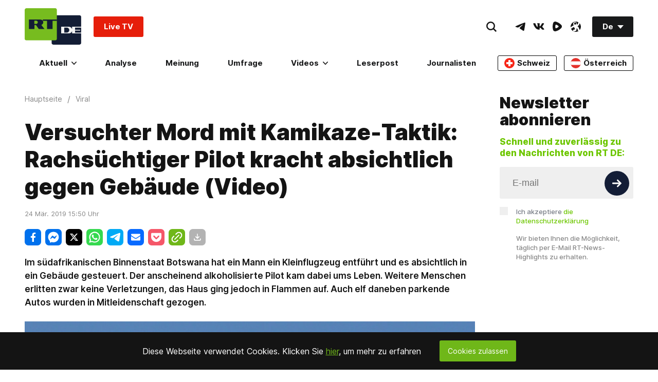

--- FILE ---
content_type: application/javascript; charset=utf-8
request_url: https://de.russiatoday.com/static/v1/web/js/React-FacebookEmbed.8ed03ac4.chunk.js
body_size: 194
content:
(window.webpackJsonp=window.webpackJsonp||[]).push([[22],{26:function(t,e,n){"use strict";n.r(e),n.d(e,"FacebookEmbed",function(){return d});var r=n(54),o=n(55),a=n(60),c=n(59),i=n(56),s=n(1),u=n.n(s),f=n(258);n(316);function l(t){return function(){var e,n=Object(i.a)(t);if(function(){if("undefined"===typeof Reflect||!Reflect.construct)return!1;if(Reflect.construct.sham)return!1;if("function"===typeof Proxy)return!0;try{return Date.prototype.toString.call(Reflect.construct(Date,[],function(){})),!0}catch(t){return!1}}()){var r=Object(i.a)(this).constructor;e=Reflect.construct(n,arguments,r)}else e=n.apply(this,arguments);return Object(c.a)(this,e)}}var d=function(t){Object(a.a)(n,t);var e=l(n);function n(){var t;Object(r.a)(this,n);for(var o=arguments.length,a=new Array(o),c=0;c<o;c++)a[c]=arguments[c];return(t=e.call.apply(e,[this].concat(a))).state={show:!1},t}return Object(o.a)(n,[{key:"componentDidMount",value:function(){var t=this;this.props.lazysizes&&document.addEventListener("lazybeforeunveil",function(e){"FacebookEmbed-lazy"===e.target.getAttribute("id")&&t.setState({show:!0})})}},{key:"render",value:function(){return!!this.props.media&&u.a.createElement("div",{className:"lazyload",id:"FacebookEmbed-lazy"},(!this.props.lazysizes||this.state.show)&&u.a.createElement(f.FacebookProvider,{appId:"272487402772119",className:"FacebookProvider-objectWrap"},u.a.createElement(f.EmbeddedVideo,{href:this.props.media.paths.url,width:this.props.rtcontext.offsetWidth||1104})))}}]),n}(s.Component);e.default=d},316:function(t,e,n){}}]);